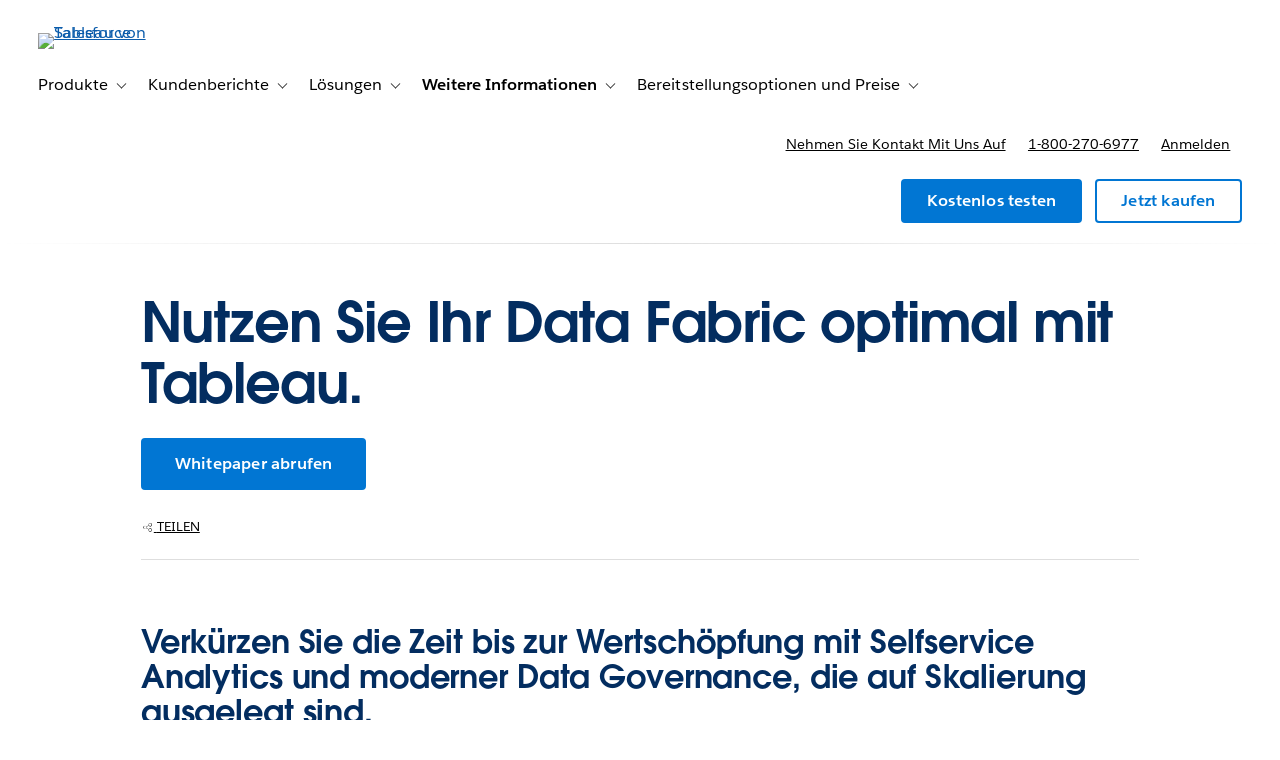

--- FILE ---
content_type: text/css
request_url: https://www.tableau.com/sites/default/files/css/css_5GP-lAyHYIEutDT6HEvlumMqHxHRSQfLwLZJgTqzp30.css?delta=0&language=de-DE&theme=tableau_www&include=eJxtUNFuxCAM-6EC2tv-pgrgUiQgKNBW-_u1t_W66-0lSmzHckLeC1ozE0seqiDHJY_k3IH9jupnHNpX68jGUsPQySbQMjouHaWbutgUnV65e41s4Z-KDfbwfl07waNoj1VV4SCUtSCoaSkF6a4dOxLqzAXmxuidyHsI_VRcu3PsqFQh5movdtuMlRjm7njFC_x4x18gJLaU_oHUDPIQRcWribnf_OPHZxnOc8_AjnPltud5Y85T8v5wCu_8Ub4B1r6pzQ
body_size: 2743
content:
/* @license GPL-2.0-or-later https://www.drupal.org/licensing/faq */
.text-align-left{text-align:left;}.text-align-right{text-align:right;}.text-align-center{text-align:center;}.text-align-justify{text-align:justify;}.align-left{float:left;}.align-right{float:right;}.align-center{display:block;margin-right:auto;margin-left:auto;}
.fieldgroup{padding:0;border-width:0;}
.container-inline div,.container-inline label{display:inline;}.container-inline .details-wrapper{display:block;}
.clearfix:after{display:table;clear:both;content:"";}
.js details:not([open]) .details-wrapper{display:none;}
.hidden{display:none;}.visually-hidden{position:absolute !important;overflow:hidden;clip:rect(1px,1px,1px,1px);width:1px;height:1px;word-wrap:normal;}.visually-hidden.focusable:active,.visually-hidden.focusable:focus{position:static !important;overflow:visible;clip:auto;width:auto;height:auto;}.invisible{visibility:hidden;}
.item-list__comma-list,.item-list__comma-list li{display:inline;}.item-list__comma-list{margin:0;padding:0;}.item-list__comma-list li:after{content:", ";}.item-list__comma-list li:last-child:after{content:"";}
.js .js-hide{display:none;}.js-show{display:none;}.js .js-show{display:block;}
.nowrap{white-space:nowrap;}
.position-container{position:relative;}
.reset-appearance{margin:0;padding:0;border:0 none;background:transparent;line-height:inherit;-webkit-appearance:none;-moz-appearance:none;appearance:none;}
.resize-none{resize:none;}.resize-vertical{min-height:2em;resize:vertical;}.resize-horizontal{max-width:100%;resize:horizontal;}.resize-both{max-width:100%;min-height:2em;resize:both;}
.system-status-counter__status-icon{display:inline-block;width:25px;height:25px;vertical-align:middle;}.system-status-counter__status-icon:before{display:block;content:"";background-repeat:no-repeat;background-position:center 2px;background-size:20px;}.system-status-counter__status-icon--error:before{background-image:url(/themes/contrib/stable/images/core/icons/e32700/error.svg);}.system-status-counter__status-icon--warning:before{background-image:url(/themes/contrib/stable/images/core/icons/e29700/warning.svg);}.system-status-counter__status-icon--checked:before{background-image:url(/themes/contrib/stable/images/core/icons/73b355/check.svg);}
.system-status-report-counters__item{width:100%;margin-bottom:0.5em;padding:0.5em 0;text-align:center;white-space:nowrap;background-color:rgba(0,0,0,0.063);}@media screen and (min-width:60em){.system-status-report-counters{display:flex;flex-wrap:wrap;justify-content:space-between;}.system-status-report-counters__item--half-width{width:49%;}.system-status-report-counters__item--third-width{width:33%;}}
.system-status-general-info__item{margin-top:1em;padding:0 1em 1em;border:1px solid #ccc;}.system-status-general-info__item-title{border-bottom:1px solid #ccc;}
.tablesort{display:inline-block;width:16px;height:16px;background-size:100%;}.tablesort--asc{background-image:url(/themes/contrib/stable/images/core/icons/787878/twistie-down.svg);}.tablesort--desc{background-image:url(/themes/contrib/stable/images/core/icons/787878/twistie-up.svg);}
.is-premium-content{display:none !important;}.is-premium-teaser{transition:1s all;}.has-premium-access .is-premium-content,.context-dev-portal-section[data-user-role="developer"] .is-premium-content{display:inherit !important;}.has-premium-access .is-premium-teaser,.context-dev-portal-section[data-user-role="developer"] .is-premium-teaser{display:none !important;}.has-premium-access.context-dev-portal-section:not([data-user-role="developer"]) .is-premium-teaser{display:inherit !important;}.has-premium-access.context-dev-portal-section:not([data-user-role="developer"]) .is-premium-content{display:none !important;}
.form-field.form-item-address-administrative-area{margin-bottom:0;}
.has-developer-portal-eloqua-form .user-role-content--developer{display:none;}.has-developer-portal-eloqua-form .user-role-content--non-developer{display:inherit;}.has-developer-portal-eloqua-form .hero a[data-conversion-type="external"]{display:none;}.has-developer-portal-eloqua-form .hero__extra-content span{display:none;}.has-developer-portal-eloqua-form.is-external-registration section.is-premium-teaser.form-container{display:inherit !important;}.has-developer-portal-eloqua-form a[href="#form"],.has-developer-portal-eloqua-form a[href="#video"]{display:none;}html[data-is-known-user="true"] body[data-user-role="developer"]:not([data-user-type="guest"]) .has-developer-portal-eloqua-form .user-role-content--non-developer{display:none !important;}html[data-is-known-user="true"] body[data-user-role="developer"]:not([data-user-type="guest"]) .has-developer-portal-eloqua-form .user-role-content--developer{display:inherit !important;}html[data-is-known-user="true"] body[data-user-role="developer"]:not([data-user-type="guest"]) .has-developer-portal-eloqua-form .hero a[data-conversion-type="external"]{display:inline-block !important;}html[data-is-known-user="true"] body[data-user-role="developer"]:not([data-user-type="guest"]) .has-developer-portal-eloqua-form .hero__extra-content span{display:inherit !important;}html[data-is-known-user="true"] body[data-user-role="developer"]:not([data-user-type="guest"]) .has-developer-portal-eloqua-form.is-external-registration section.is-premium-teaser.form-container{display:none !important;}html[data-is-known-user="true"] body[data-user-role="developer"]:not([data-user-type="guest"]) .has-developer-portal-eloqua-form a[href="#form"],html[data-is-known-user="true"] body[data-user-role="developer"]:not([data-user-type="guest"]) .has-developer-portal-eloqua-form a[href="#video"]{display:inline-block !important;}html[data-is-known-user="true"] body:not([data-user-type="guest"]) .has-developer-portal-eloqua-form .is-known-user{display:none !important;}
.hide-flag .intl-tel-input .selected-flag,.hide-flag .intl-tel-input .iti-flag{display:none;}.hide-flag .intl-tel-input input,.hide-flag .intl-tel-input input[type=tel],.hide-flag .intl-tel-input input[type=text]{padding-right:0;}.intl-tel-input{display:block;}
fieldset.webform-composite-hidden-title{margin-top:1em;margin-bottom:1em;}fieldset.webform-composite-hidden-title .fieldset-wrapper > .form-item:first-child,fieldset.webform-composite-hidden-title .fieldset-wrapper > .form-wrapper > .form-item:first-child,fieldset.webform-composite-hidden-title .fieldset-wrapper > .webform-flexbox:first-child{margin-top:0;}fieldset.webform-composite-hidden-title .fieldset-wrapper > .form-item:last-child,fieldset.webform-composite-hidden-title .fieldset-wrapper > .form-wrapper > .form-item:last-child,fieldset.webform-composite-hidden-title .fieldset-wrapper > .webform-flexbox:last-child{margin-bottom:0;}
.webform-message--close .messages{position:relative;padding-right:35px;}.webform-message--close .webform-message__link{display:none;}html.js .webform-message--close .webform-message__link{position:absolute;top:11px;right:10px;display:block;font-size:24px;line-height:24px;}html[dir="rtl"].js .webform-message--close .webform-message__link{top:11px;right:inherit;left:10px;}.webform-message__link{opacity:0.33;color:inherit;}.webform-message__link:link{text-decoration:none;border-bottom:none;}.webform-message__link:hover,.webform-message__link:focus,.webform-message__link:active{text-decoration:none;opacity:1;color:inherit;border-bottom:none;}html.js .js-webform-message--close-storage{display:none;}.js-webform-message--close .button--dismiss{display:none;}
html.js .js-webform-visually-hidden,html.js .js-webform-visually-hidden[style*="display: none"]{position:absolute !important;display:inline !important;overflow:hidden;clip:rect(1px,1px,1px,1px);width:1px;height:1px;word-wrap:normal;}.js-form-item.js-webform-states-hidden,.js-form-submit.js-webform-states-hidden,.js-form-wrapper.js-webform-states-hidden,.js-webform-text-format-hidden > .js-text-format-wrapper{display:none;}.form--inline .form-item{float:left;margin-right:0.5em;}[dir="rtl"] .form--inline .form-item{float:right;margin-right:0;margin-left:0.5em;}.webform-element-description p:first-child{margin-top:0;}.webform-element-description p:last-child{margin-bottom:0;}.form-item .container-inline{margin:2px 0;}.form-checkboxes .form-required:after,.form-radios .form-required:after{display:none;}.webform-element--title-inline > label{display:inline;padding-right:0.5em;}.webform-element--title-inline > div.container-inline{display:inline;}.form-composite.webform-fieldset--title-inline legend{float:left;margin:0.4em 0.5em 0.4em 0;}[dir=rtl] .form-composite.webform-fieldset--title-inline legend{float:right;margin-right:0;margin-left:0.5em;}.form-composite.webform-fieldset--title-inline .fieldset-wrapper,.form-composite.webform-fieldset--title-inline .fieldset-wrapper > div{display:inline;}.webform-element--title-inline .form-radios,.webform-element--title-inline .form-checkboxes{display:inline;}.webform-submission-form strong.error.form-item--error-message{display:block;}.webform-readonly input[type="date"],.webform-readonly input[type="datetime-local"],.webform-readonly input[type="email"],.webform-readonly input[type="number"],.webform-readonly input[type="password"],.webform-readonly input[type="search"],.webform-readonly input[type="tel"],.webform-readonly input[type="text"],.webform-readonly input[type="time"],.webform-readonly input[type="url"],.webform-readonly textarea{color:#6B6B6B;border-color:#bbb;background:#ededed;}
.address-container-inline > .form-item{display:inline-block;margin-right:1em;}
.votd__image{max-height:447px;display:flex;align-items:center;justify-content:center;}.votd-embed-heading p{margin-top:5px;}
#views-exposed-form-whitepapers-whitepapers-overview .form-field.fancy-filters .form-field__label{color:#333333;}#views-exposed-form-whitepapers-whitepapers-overview .form-field.fancy-filters input[type="radio"]:checked + .form-field__label{color:#0070d2;}#views-exposed-form-whitepapers-whitepapers-overview .fancy-filters__group-label{display:flex;border-bottom:1px solid #e3e3e3;padding-bottom:0.5rem;}#views-exposed-form-whitepapers-whitepapers-overview .form-field.fancy-filters label .fieldset-legend{font-weight:500;font-family:"Salesforce Sans Semibold",Helvetica,sans-serif;font-size:1rem;color:#275da5;text-transform:capitalize;}.node--whitepaper .hero{background-color:transparent;}.node--whitepaper .hero .hero__content{padding-bottom:1em;}.node--whitepaper .hero__extra-content{padding:1.25em 0;padding-top:0 !important;margin-top:0 !important;border-bottom:1px solid #dedede !important;}.node--whitepaper .social-share .social-share__toggle{padding:0;}.node--whitepaper select{background-image:url("data:image/svg+xml;charset=utf8,%3Csvg width='16' height='16' viewBox='0 0 16 16' fill='none' xmlns='http://www.w3.org/2000/svg'%3E%3Cpath fill-rule='evenodd' clip-rule='evenodd' d='M14.6462 5.47692L8.33847 11.8462C8.15385 12.0308 7.84616 12.0308 7.66155 11.8462L1.35385 5.47692C1.16924 5.29231 1.16924 4.98462 1.35385 4.8L2.03078 4.12308C2.21539 3.93846 2.52309 3.93846 2.7077 4.12308L7.66155 9.13846C7.84616 9.32308 8.15385 9.32308 8.33847 9.13846L13.2923 4.12308C13.4769 3.93846 13.7846 3.93846 13.9692 4.12308L14.6462 4.8C14.8 5.01538 14.8 5.29231 14.6462 5.47692V5.47692Z' fill='%23747474' stroke='%23747474' stroke-width='1'/%3E%3C/svg%3E");}.node--whitepaper .webform-submission-form input:focus,.node--whitepaper .webform-submission-form select:focus{outline:1px solid #0176d3;}.node--whitepaper .form-field.has-float-label input[type="email"],.node--whitepaper .form-field.has-float-label input[type="tel"],.node--whitepaper .form-field.has-float-label input[type="text"],.node--whitepaper .form-field.has-float-label select{padding-top:1.4em;padding-bottom:.2em;border-radius:4px;border:1px solid #c2c2c2;}.node--whitepaper .webform-submission-form{border:1px solid #eaeaea;padding:22px 40px;border-radius:10px;-webkit-box-shadow:0 0 30px rgba(0,0,0,.1);box-shadow:0 0 30px rgba(0,0,0,.1);}.node--whitepaper .webform-submission-form fieldset{display:-webkit-box;display:-ms-flexbox;display:flex;-ms-flex-wrap:wrap;flex-wrap:wrap;width:100%;-webkit-box-pack:justify;-ms-flex-pack:justify;justify-content:space-between;gap:4%;}.node--whitepaper .webform-submission-form fieldset.webform-composite-hidden-title{margin-top:0;}.node--whitepaper .webform-submission-form .fieldset-wrapper,.node--whitepaper .webform-submission-form .form-field,.node--whitepaper .webform-submission-form div[id^=address-ajax-wrapper],.node--whitepaper .webform-submission-form input,.node--whitepaper .webform-submission-form select{width:100%;}.node--whitepaper .webform-submission-form{padding:22px 40px;}.node--whitepaper .form-field__description{text-align:left;}.node--whitepaper .webform-submission-form input[type=checkbox]{-ms-flex-item-align:start;align-self:flex-start;margin-right:1em;margin-top:8px;width:auto;}.node--whitepaper .webform-submission-form .form-field--checkbox{display:-webkit-box;display:-ms-flexbox;display:flex;}.node--whitepaper .webform-submission-form .form-item-company-employees,.node--whitepaper .webform-submission-form .form-item-department,.node--whitepaper .webform-submission-form .form-item-first-name,.node--whitepaper .webform-submission-form .form-item-last-name,.node--whitepaper .webform-submission-form .form-item-organization,.node--whitepaper .webform-submission-form .form-item-department,.node--whitepaper .webform-submission-form .form-item-job-role{-webkit-box-flex:1;-ms-flex:1 0 48%;flex:1 0 48%;}@media (max-width:639px){.node--whitepaper .webform-submission-form .form-item-department,.node--whitepaper .webform-submission-form .form-item-job-role{-webkit-box-flex:0;-ms-flex:0 0 100%;flex:0 0 100%;}.node--whitepaper .webform-submission-form .form-item-business-e-mail,.node--whitepaper .webform-submission-form .form-item-company-employees,.node--whitepaper .webform-submission-form .form-item-department,.node--whitepaper .webform-submission-form .form-item-first-name,.node--whitepaper .webform-submission-form .form-item-last-name,.node--whitepaper .webform-submission-form .form-item-organization{-webkit-box-flex:0;-ms-flex:0 0 100%;flex:0 0 100%;}}
